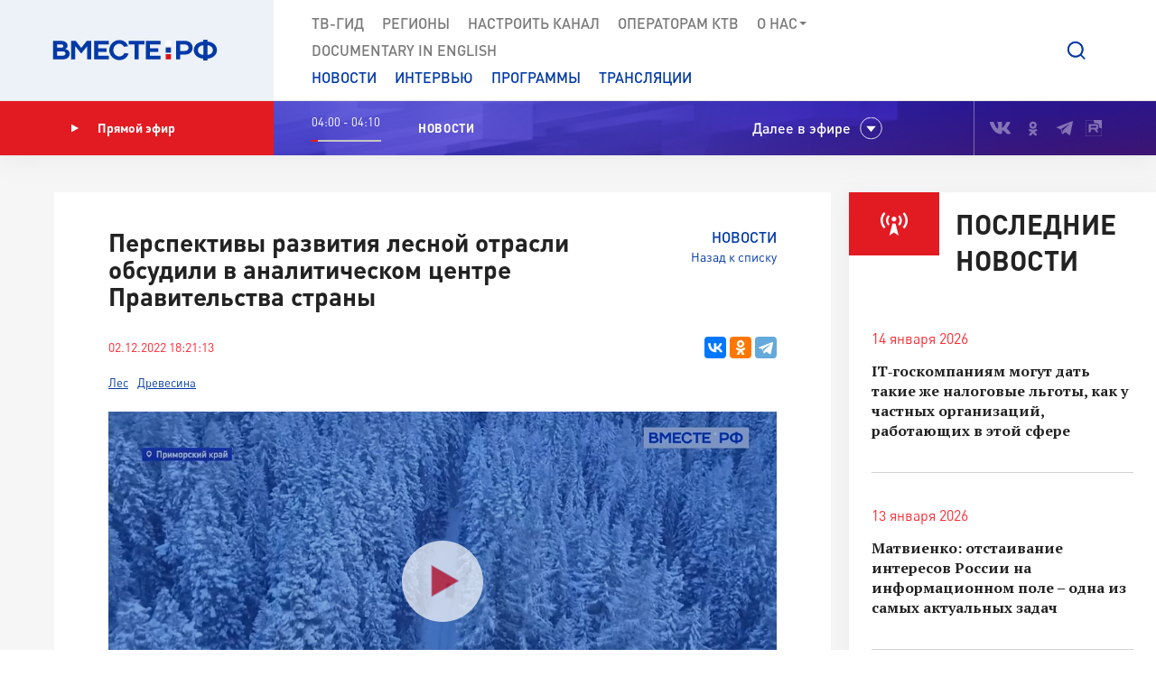

--- FILE ---
content_type: text/html; charset=UTF-8
request_url: https://vmeste-rf.tv/news/perspektivy-razvitiya-lesnoy-otrasli-obsudili-v-analiticheskom-tsentre-pravitelstva-strany/
body_size: 18379
content:
<!DOCTYPE html>
<html lang="ru" prefix="og: https://ogp.me/ns#">
<head>
  <title>Перспективы развития лесной отрасли обсудили в аналитическом центре Правительства страны</title>
  <meta charset="UTF-8">
  <meta http-equiv="X-UA-Compatible" content="IE=edge">
  <meta name="viewport" content="width=device-width">
  <meta property="og:url" content="https://vmeste-rf.tv/news/perspektivy-razvitiya-lesnoy-otrasli-obsudili-v-analiticheskom-tsentre-pravitelstva-strany/">
  <meta property="og:type" content="website">
  <meta property="og:title" content="Перспективы развития лесной отрасли обсудили в аналитическом центре Правительства страны">
  <meta property="og:description" content="Участники также обсудили проблему экспорта переработанной древесины.">
  <meta property="og:site_name" content="ВМЕСТЕ-РФ">
  <meta property="fb:pages" content="418166404933581">
  <meta name="yandex-verification" content="2b5345f45378dbea"/>
  <meta name="yandex-verification" content="79d3897598a75de1" />
  <link rel="icon" type="img/png" href="/local/templates/main/tpl/img/favicon-16x16.png" sizes="16x16"/>
  <link rel="icon" type="img/png" href="/local/templates/main/tpl/img/favicon-32x32.png" sizes="32x32"/>
  <link rel="apple-touch-icon-precomposed" href="/local/templates/main/tpl/img/apple-touch-icon-152x152.png" sizes="152x152"/>
  
  <script type="text/javascript" data-skip-moving="true">(function(w, d, n) {var cl = "bx-core";var ht = d.documentElement;var htc = ht ? ht.className : undefined;if (htc === undefined || htc.indexOf(cl) !== -1){return;}var ua = n.userAgent;if (/(iPad;)|(iPhone;)/i.test(ua)){cl += " bx-ios";}else if (/Windows/i.test(ua)){cl += ' bx-win';}else if (/Macintosh/i.test(ua)){cl += " bx-mac";}else if (/Linux/i.test(ua) && !/Android/i.test(ua)){cl += " bx-linux";}else if (/Android/i.test(ua)){cl += " bx-android";}cl += (/(ipad|iphone|android|mobile|touch)/i.test(ua) ? " bx-touch" : " bx-no-touch");cl += w.devicePixelRatio && w.devicePixelRatio >= 2? " bx-retina": " bx-no-retina";var ieVersion = -1;if (/AppleWebKit/.test(ua)){cl += " bx-chrome";}else if (/Opera/.test(ua)){cl += " bx-opera";}else if (/Firefox/.test(ua)){cl += " bx-firefox";}ht.className = htc ? htc + " " + cl : cl;})(window, document, navigator);</script>


<link href="/bitrix/js/ui/design-tokens/dist/ui.design-tokens.min.css?171242720322029" type="text/css"  rel="stylesheet" />
<link href="/bitrix/js/ui/fonts/opensans/ui.font.opensans.min.css?17124271852320" type="text/css"  rel="stylesheet" />
<link href="/bitrix/js/main/popup/dist/main.popup.bundle.min.css?171242745126598" type="text/css"  rel="stylesheet" />
<link href="/bitrix/js/fileman/player/videojs/video-js.min.css?171242743441747" type="text/css"  rel="stylesheet" />
<link href="/bitrix/cache/css/s1/main/page_95b02f40aa88be7fca0e794e82348b29/page_95b02f40aa88be7fca0e794e82348b29_v1.css?17125658741128" type="text/css"  rel="stylesheet" />
<link href="/bitrix/cache/css/s1/main/template_5b0a1e6f5cedcc3638a2edb167c9371c/template_5b0a1e6f5cedcc3638a2edb167c9371c_v1.css?1712565871207763" type="text/css"  data-template-style="true" rel="stylesheet" />







<meta property="og:image" content="https://vmeste-rf.tv/upload/resize_cache/iblock/351/1040_585_2/ja4sah76j6d82vb4cu8tndsc8k1eqg2d.jpg" />
<link rel="amphtml" href="https://vmeste-rf.tv/news-amp/perspektivy-razvitiya-lesnoy-otrasli-obsudili-v-analiticheskom-tsentre-pravitelstva-strany/">



</head>

<body>
  
<!-- Top.Mail.Ru counter -->
<noscript><div><img src="https://top-fwz1.mail.ru/counter?id=3376785;js=na" style="position:absolute;left:-9999px;" alt="Top.Mail.Ru" /></div></noscript>
<!-- /Top.Mail.Ru counter -->

<!--[if lte IE 9]>
<div class="stop-modal">
  <div class="stop-modal-inn">
    <img class="stop-modal-img" src="/local/templates/main/tpl/img/logo_mini.png" alt="Logo">
    <div class="stop-modal-txt">
      <b>Вы используете очень <strong>устаревший</strong> браузер, котороый не обеспечивает безошибочную
        работу современных сайтов.</b><br> Пожалуйста,<br> <a href="http://browsehappy.com/">обновите ваш браузер</a><br>
      для получения возможности полноценно пользоваться интернетом, миллионы людей уже давно сделали это.
    </div>
  </div>
</div>
<![endif]-->
<noscript>
  <div class="stop-modal">
    <div class="stop-modal-inn">
      <img class="stop-modal-img" src="/local/templates/main/tpl/img/logo_mini.png" alt="Logo">
      <div class="stop-modal-txt">
        <strong>Похоже, что JavaScript отключен в вашем браузере.</strong><br>Вы должны включить JavaScript в настройках
        браузера,<br> для того чтобы полноценно пользоваться интернетом в общем<br> и нашим сайтом в частности.
      </div>
    </div>
  </div>
</noscript>
<!--Скрыто на время разработки -->
<!-- <div class="preloader"><div class="loader-spin"></div></div> -->

<div class="wrapper">
  <div id="panel">
      </div>
  <!-- banner-visible - если есть баннер -->
  <header class="header">
    <!--'start_frame_cache_top_banner'--><!--'end_frame_cache_top_banner'-->    <a class="header-mob-btn js-toggle-menu fixed"><span class="lines"></span></a>
    <div class="line header-top-line">
      <!-- <div class="beta" style="
          position: absolute;
          top: 0;
          left: 0;
          background: #18499d;
          color: white;
          font-family: 'DIN Pro';
          font-size: 12px;
          font-weight: 700;
          padding: 0 10px;
          z-index: 0;
      ">ТЕСТ</div> -->
      <div class="header-top-logo">
        <a href="/" rel="index">            <img src="/local/templates/main/tpl/img/logo.svg" alt="ВМЕСТЕ-РФ Телеканал совета федерации">
          </a>          <span class="logo-bg"></span>
      </div>
      <div class="header-top-search">
  <a class="btn-search js-search-show" role="button"></a>
  <div class="search-unit js-search-unit">
    <a class="search-unit-close js-search-close" role="button"></a>
    <form action="/search/index.php" class="search-unit-form">
      <div class="search-unit-head">
        <div class="form-line">
          <div class="search-unit-labels">Поиск</div>
          <div class="search-unit-inputs">
            <div class="search-unit-searchline">
                              <input type="text" name="q" value="" class="form-input searchline-input"
                       placeholder="Поиск"/>
                              <input name="s" type="submit" value="" class="searchline-submit"/>
                <button class="searchline-clear js-clear"></button>
            </div>
          </div>
        </div>
      </div>
      <div class="search-unit-body js-spoiler-body">
        <div class="form-line">
          <div class="search-unit-labels">В регионе</div>
          <div class="search-unit-inputs">
            <div class="selector">
              <input type="hidden" value="0">
              <div class="selector-val head_region"
                   data-val="0">Все регионы</div>
              <ul class="selector-list region_change">
                                  <li data-val="0" name_val="Все регионы">
                    Все регионы                    <input name="region" style="display:none" сlass="display_none " type="checkbox"
                           checked="checked"                           value="0"/>
                  </li>
                                  <li data-val="7" name_val="Алтайский край">
                    Алтайский край                    <input name="region" style="display:none" сlass="display_none " type="checkbox"
                                                      value="7"/>
                  </li>
                                  <li data-val="9" name_val="Амурская область">
                    Амурская область                    <input name="region" style="display:none" сlass="display_none " type="checkbox"
                                                      value="9"/>
                  </li>
                                  <li data-val="6" name_val="Архангельская область">
                    Архангельская область                    <input name="region" style="display:none" сlass="display_none " type="checkbox"
                                                      value="6"/>
                  </li>
                                  <li data-val="8" name_val="Астраханская область">
                    Астраханская область                    <input name="region" style="display:none" сlass="display_none " type="checkbox"
                                                      value="8"/>
                  </li>
                                  <li data-val="12" name_val="Белгородская область">
                    Белгородская область                    <input name="region" style="display:none" сlass="display_none " type="checkbox"
                                                      value="12"/>
                  </li>
                                  <li data-val="11" name_val="Брянская область">
                    Брянская область                    <input name="region" style="display:none" сlass="display_none " type="checkbox"
                                                      value="11"/>
                  </li>
                                  <li data-val="14" name_val="Владимирская область">
                    Владимирская область                    <input name="region" style="display:none" сlass="display_none " type="checkbox"
                                                      value="14"/>
                  </li>
                                  <li data-val="154" name_val="Волгоградская область">
                    Волгоградская область                    <input name="region" style="display:none" сlass="display_none " type="checkbox"
                                                      value="154"/>
                  </li>
                                  <li data-val="157" name_val="Вологодская область">
                    Вологодская область                    <input name="region" style="display:none" сlass="display_none " type="checkbox"
                                                      value="157"/>
                  </li>
                                  <li data-val="158" name_val="Воронежская область">
                    Воронежская область                    <input name="region" style="display:none" сlass="display_none " type="checkbox"
                                                      value="158"/>
                  </li>
                                  <li data-val="249706" name_val="Донецкая Народная Республика">
                    Донецкая Народная Республика                    <input name="region" style="display:none" сlass="display_none " type="checkbox"
                                                      value="249706"/>
                  </li>
                                  <li data-val="169" name_val="Еврейская автономная область">
                    Еврейская автономная область                    <input name="region" style="display:none" сlass="display_none " type="checkbox"
                                                      value="169"/>
                  </li>
                                  <li data-val="171" name_val="Забайкальский край">
                    Забайкальский край                    <input name="region" style="display:none" сlass="display_none " type="checkbox"
                                                      value="171"/>
                  </li>
                                  <li data-val="249709" name_val="Запорожская область">
                    Запорожская область                    <input name="region" style="display:none" сlass="display_none " type="checkbox"
                                                      value="249709"/>
                  </li>
                                  <li data-val="175" name_val="Ивановская область">
                    Ивановская область                    <input name="region" style="display:none" сlass="display_none " type="checkbox"
                                                      value="175"/>
                  </li>
                                  <li data-val="177" name_val="Иркутская область">
                    Иркутская область                    <input name="region" style="display:none" сlass="display_none " type="checkbox"
                                                      value="177"/>
                  </li>
                                  <li data-val="182" name_val="Кабардино-Балкарская Республика">
                    Кабардино-Балкарская Республика                    <input name="region" style="display:none" сlass="display_none " type="checkbox"
                                                      value="182"/>
                  </li>
                                  <li data-val="183" name_val="Калининградская область">
                    Калининградская область                    <input name="region" style="display:none" сlass="display_none " type="checkbox"
                                                      value="183"/>
                  </li>
                                  <li data-val="191" name_val="Калужская область">
                    Калужская область                    <input name="region" style="display:none" сlass="display_none " type="checkbox"
                                                      value="191"/>
                  </li>
                                  <li data-val="197" name_val="Камчатский край">
                    Камчатский край                    <input name="region" style="display:none" сlass="display_none " type="checkbox"
                                                      value="197"/>
                  </li>
                                  <li data-val="199" name_val="Карачаево-Черкесская Республика">
                    Карачаево-Черкесская Республика                    <input name="region" style="display:none" сlass="display_none " type="checkbox"
                                                      value="199"/>
                  </li>
                                  <li data-val="202" name_val="Кемеровская область - Кузбасс">
                    Кемеровская область - Кузбасс                    <input name="region" style="display:none" сlass="display_none " type="checkbox"
                                                      value="202"/>
                  </li>
                                  <li data-val="203" name_val="Кировская область">
                    Кировская область                    <input name="region" style="display:none" сlass="display_none " type="checkbox"
                                                      value="203"/>
                  </li>
                                  <li data-val="208" name_val="Костромская область">
                    Костромская область                    <input name="region" style="display:none" сlass="display_none " type="checkbox"
                                                      value="208"/>
                  </li>
                                  <li data-val="209" name_val="Краснодарский край">
                    Краснодарский край                    <input name="region" style="display:none" сlass="display_none " type="checkbox"
                                                      value="209"/>
                  </li>
                                  <li data-val="211" name_val="Красноярский край">
                    Красноярский край                    <input name="region" style="display:none" сlass="display_none " type="checkbox"
                                                      value="211"/>
                  </li>
                                  <li data-val="213" name_val="Курганская область">
                    Курганская область                    <input name="region" style="display:none" сlass="display_none " type="checkbox"
                                                      value="213"/>
                  </li>
                                  <li data-val="283" name_val="Курская область ">
                    Курская область                     <input name="region" style="display:none" сlass="display_none " type="checkbox"
                                                      value="283"/>
                  </li>
                                  <li data-val="225" name_val="Ленинградская область">
                    Ленинградская область                    <input name="region" style="display:none" сlass="display_none " type="checkbox"
                                                      value="225"/>
                  </li>
                                  <li data-val="226" name_val="Липецкая область">
                    Липецкая область                    <input name="region" style="display:none" сlass="display_none " type="checkbox"
                                                      value="226"/>
                  </li>
                                  <li data-val="249708" name_val="Луганская Народная Республика">
                    Луганская Народная Республика                    <input name="region" style="display:none" сlass="display_none " type="checkbox"
                                                      value="249708"/>
                  </li>
                                  <li data-val="227" name_val="Магаданская область">
                    Магаданская область                    <input name="region" style="display:none" сlass="display_none " type="checkbox"
                                                      value="227"/>
                  </li>
                                  <li data-val="230" name_val="Москва">
                    Москва                    <input name="region" style="display:none" сlass="display_none " type="checkbox"
                                                      value="230"/>
                  </li>
                                  <li data-val="144" name_val="Московская область">
                    Московская область                    <input name="region" style="display:none" сlass="display_none " type="checkbox"
                                                      value="144"/>
                  </li>
                                  <li data-val="146" name_val="Мурманская область">
                    Мурманская область                    <input name="region" style="display:none" сlass="display_none " type="checkbox"
                                                      value="146"/>
                  </li>
                                  <li data-val="147" name_val="Ненецкий автономный округ">
                    Ненецкий автономный округ                    <input name="region" style="display:none" сlass="display_none " type="checkbox"
                                                      value="147"/>
                  </li>
                                  <li data-val="148" name_val="Нижегородская область">
                    Нижегородская область                    <input name="region" style="display:none" сlass="display_none " type="checkbox"
                                                      value="148"/>
                  </li>
                                  <li data-val="149" name_val="Новгородская область">
                    Новгородская область                    <input name="region" style="display:none" сlass="display_none " type="checkbox"
                                                      value="149"/>
                  </li>
                                  <li data-val="150" name_val="Новосибирская область">
                    Новосибирская область                    <input name="region" style="display:none" сlass="display_none " type="checkbox"
                                                      value="150"/>
                  </li>
                                  <li data-val="152" name_val="Омская область">
                    Омская область                    <input name="region" style="display:none" сlass="display_none " type="checkbox"
                                                      value="152"/>
                  </li>
                                  <li data-val="153" name_val="Оренбургская область">
                    Оренбургская область                    <input name="region" style="display:none" сlass="display_none " type="checkbox"
                                                      value="153"/>
                  </li>
                                  <li data-val="155" name_val="Орловская область">
                    Орловская область                    <input name="region" style="display:none" сlass="display_none " type="checkbox"
                                                      value="155"/>
                  </li>
                                  <li data-val="166" name_val="Пензенская область">
                    Пензенская область                    <input name="region" style="display:none" сlass="display_none " type="checkbox"
                                                      value="166"/>
                  </li>
                                  <li data-val="170" name_val="Пермский край">
                    Пермский край                    <input name="region" style="display:none" сlass="display_none " type="checkbox"
                                                      value="170"/>
                  </li>
                                  <li data-val="172" name_val="Приморский край">
                    Приморский край                    <input name="region" style="display:none" сlass="display_none " type="checkbox"
                                                      value="172"/>
                  </li>
                                  <li data-val="179" name_val="Псковская область">
                    Псковская область                    <input name="region" style="display:none" сlass="display_none " type="checkbox"
                                                      value="179"/>
                  </li>
                                  <li data-val="180" name_val="Республика Адыгея">
                    Республика Адыгея                    <input name="region" style="display:none" сlass="display_none " type="checkbox"
                                                      value="180"/>
                  </li>
                                  <li data-val="185" name_val="Республика Алтай">
                    Республика Алтай                    <input name="region" style="display:none" сlass="display_none " type="checkbox"
                                                      value="185"/>
                  </li>
                                  <li data-val="189" name_val="Республика Башкортостан">
                    Республика Башкортостан                    <input name="region" style="display:none" сlass="display_none " type="checkbox"
                                                      value="189"/>
                  </li>
                                  <li data-val="198" name_val="Республика Бурятия">
                    Республика Бурятия                    <input name="region" style="display:none" сlass="display_none " type="checkbox"
                                                      value="198"/>
                  </li>
                                  <li data-val="200" name_val="Республика Дагестан">
                    Республика Дагестан                    <input name="region" style="display:none" сlass="display_none " type="checkbox"
                                                      value="200"/>
                  </li>
                                  <li data-val="204" name_val="Республика Ингушетия">
                    Республика Ингушетия                    <input name="region" style="display:none" сlass="display_none " type="checkbox"
                                                      value="204"/>
                  </li>
                                  <li data-val="207" name_val="Республика Калмыкия">
                    Республика Калмыкия                    <input name="region" style="display:none" сlass="display_none " type="checkbox"
                                                      value="207"/>
                  </li>
                                  <li data-val="210" name_val="Республика Карелия">
                    Республика Карелия                    <input name="region" style="display:none" сlass="display_none " type="checkbox"
                                                      value="210"/>
                  </li>
                                  <li data-val="214" name_val="Республика Коми">
                    Республика Коми                    <input name="region" style="display:none" сlass="display_none " type="checkbox"
                                                      value="214"/>
                  </li>
                                  <li data-val="221" name_val="Республика Крым">
                    Республика Крым                    <input name="region" style="display:none" сlass="display_none " type="checkbox"
                                                      value="221"/>
                  </li>
                                  <li data-val="223" name_val="Республика Марий Эл">
                    Республика Марий Эл                    <input name="region" style="display:none" сlass="display_none " type="checkbox"
                                                      value="223"/>
                  </li>
                                  <li data-val="224" name_val="Республика Мордовия">
                    Республика Мордовия                    <input name="region" style="display:none" сlass="display_none " type="checkbox"
                                                      value="224"/>
                  </li>
                                  <li data-val="229" name_val="Республика Саха (Якутия)">
                    Республика Саха (Якутия)                    <input name="region" style="display:none" сlass="display_none " type="checkbox"
                                                      value="229"/>
                  </li>
                                  <li data-val="232" name_val="Республика Северная Осетия - Алания">
                    Республика Северная Осетия - Алания                    <input name="region" style="display:none" сlass="display_none " type="checkbox"
                                                      value="232"/>
                  </li>
                                  <li data-val="234" name_val="Республика Татарстан">
                    Республика Татарстан                    <input name="region" style="display:none" сlass="display_none " type="checkbox"
                                                      value="234"/>
                  </li>
                                  <li data-val="237" name_val="Республика Тыва">
                    Республика Тыва                    <input name="region" style="display:none" сlass="display_none " type="checkbox"
                                                      value="237"/>
                  </li>
                                  <li data-val="238" name_val="Республика Хакасия">
                    Республика Хакасия                    <input name="region" style="display:none" сlass="display_none " type="checkbox"
                                                      value="238"/>
                  </li>
                                  <li data-val="143" name_val="Ростовская область">
                    Ростовская область                    <input name="region" style="display:none" сlass="display_none " type="checkbox"
                                                      value="143"/>
                  </li>
                                  <li data-val="145" name_val="Рязанская область">
                    Рязанская область                    <input name="region" style="display:none" сlass="display_none " type="checkbox"
                                                      value="145"/>
                  </li>
                                  <li data-val="151" name_val="Самарская область">
                    Самарская область                    <input name="region" style="display:none" сlass="display_none " type="checkbox"
                                                      value="151"/>
                  </li>
                                  <li data-val="156" name_val="Санкт-Петербург">
                    Санкт-Петербург                    <input name="region" style="display:none" сlass="display_none " type="checkbox"
                                                      value="156"/>
                  </li>
                                  <li data-val="159" name_val="Саратовская область">
                    Саратовская область                    <input name="region" style="display:none" сlass="display_none " type="checkbox"
                                                      value="159"/>
                  </li>
                                  <li data-val="161" name_val="Сахалинская область">
                    Сахалинская область                    <input name="region" style="display:none" сlass="display_none " type="checkbox"
                                                      value="161"/>
                  </li>
                                  <li data-val="167" name_val="Свердловская область">
                    Свердловская область                    <input name="region" style="display:none" сlass="display_none " type="checkbox"
                                                      value="167"/>
                  </li>
                                  <li data-val="168" name_val="Севастополь">
                    Севастополь                    <input name="region" style="display:none" сlass="display_none " type="checkbox"
                                                      value="168"/>
                  </li>
                                  <li data-val="173" name_val="Смоленская область">
                    Смоленская область                    <input name="region" style="display:none" сlass="display_none " type="checkbox"
                                                      value="173"/>
                  </li>
                                  <li data-val="176" name_val="Ставропольский край">
                    Ставропольский край                    <input name="region" style="display:none" сlass="display_none " type="checkbox"
                                                      value="176"/>
                  </li>
                                  <li data-val="178" name_val="Тамбовская область">
                    Тамбовская область                    <input name="region" style="display:none" сlass="display_none " type="checkbox"
                                                      value="178"/>
                  </li>
                                  <li data-val="181" name_val="Тверская область">
                    Тверская область                    <input name="region" style="display:none" сlass="display_none " type="checkbox"
                                                      value="181"/>
                  </li>
                                  <li data-val="184" name_val="Томская область">
                    Томская область                    <input name="region" style="display:none" сlass="display_none " type="checkbox"
                                                      value="184"/>
                  </li>
                                  <li data-val="186" name_val="Тульская область">
                    Тульская область                    <input name="region" style="display:none" сlass="display_none " type="checkbox"
                                                      value="186"/>
                  </li>
                                  <li data-val="190" name_val="Тюменская область">
                    Тюменская область                    <input name="region" style="display:none" сlass="display_none " type="checkbox"
                                                      value="190"/>
                  </li>
                                  <li data-val="192" name_val="Удмуртская республика">
                    Удмуртская республика                    <input name="region" style="display:none" сlass="display_none " type="checkbox"
                                                      value="192"/>
                  </li>
                                  <li data-val="196" name_val="Ульяновская область">
                    Ульяновская область                    <input name="region" style="display:none" сlass="display_none " type="checkbox"
                                                      value="196"/>
                  </li>
                                  <li data-val="201" name_val="Хабаровский край">
                    Хабаровский край                    <input name="region" style="display:none" сlass="display_none " type="checkbox"
                                                      value="201"/>
                  </li>
                                  <li data-val="205" name_val="Ханты-Мансийский автономный округ — Югра">
                    Ханты-Мансийский автономный округ — Югра                    <input name="region" style="display:none" сlass="display_none " type="checkbox"
                                                      value="205"/>
                  </li>
                                  <li data-val="249710" name_val="Херсонская область">
                    Херсонская область                    <input name="region" style="display:none" сlass="display_none " type="checkbox"
                                                      value="249710"/>
                  </li>
                                  <li data-val="206" name_val="Челябинская область">
                    Челябинская область                    <input name="region" style="display:none" сlass="display_none " type="checkbox"
                                                      value="206"/>
                  </li>
                                  <li data-val="212" name_val="Чеченская Республика">
                    Чеченская Республика                    <input name="region" style="display:none" сlass="display_none " type="checkbox"
                                                      value="212"/>
                  </li>
                                  <li data-val="220" name_val="Чувашская Республика">
                    Чувашская Республика                    <input name="region" style="display:none" сlass="display_none " type="checkbox"
                                                      value="220"/>
                  </li>
                                  <li data-val="222" name_val="Чукотский автономный округ">
                    Чукотский автономный округ                    <input name="region" style="display:none" сlass="display_none " type="checkbox"
                                                      value="222"/>
                  </li>
                                  <li data-val="228" name_val="Ямало-Ненецкий автономный округ">
                    Ямало-Ненецкий автономный округ                    <input name="region" style="display:none" сlass="display_none " type="checkbox"
                                                      value="228"/>
                  </li>
                                  <li data-val="231" name_val="Ярославская область">
                    Ярославская область                    <input name="region" style="display:none" сlass="display_none " type="checkbox"
                                                      value="231"/>
                  </li>
                              </ul>
            </div>
          </div>
        </div>
        <!--// Search on date-->
        <div class="form-line">
          <div class="search-unit-labels">По дате</div>
          <div class="search-unit-inputs">
            <div class="content-head-inputs is-short">
              <input name="from" class="form-input for-date js-date-validate" type="text" placeholder="от"
                     value="">
            </div>
            <div class="content-head-inputs is-short">
              <input name="to" class="form-input for-date js-date-validate" type="text" placeholder="до"
                     value="">
            </div>
          </div>
        </div>
                  <div class="form-line">
            <div class="search-unit-labels">По типу материала</div>
            <div class="search-unit-inputs">
                                                <label class="form-checkbox">
                  <input name="where_id[]" type="checkbox"
                                                  value="6"><span>Новости</span>
                </label>
                                                <label class="form-checkbox">
                  <input name="where_id[]" type="checkbox"
                                                  value="5"><span>Программы</span>
                </label>
                                                                                        <label class="form-checkbox">
                  <input name="where_id[]" type="checkbox"
                                                  value="9"><span>Трансляции</span>
                </label>
                          </div>
          </div>
                <div class="form-line txt-center top-40">
          <input class="btn btn-red search-unit-submit" type="submit" value="Поиск">
        </div>
      </div>
      <a class="btn btn-link search-unit-resize js-spoiler-search" role="button">Расширенный поиск</a>
    </form>
  </div>
</div>      <nav class="header-top-nav">
        <div class="search-unit-searchline header-mob-search">
<form action="/search/index.php">
            <input type="text" name="q" value="" class="form-input searchline-input" placeholder="Поиск в новостях"/>
        <input name="s" type="submit" value="" class="searchline-submit has-blue-icon" />
    <button class="searchline-clear js-clear"></button>
</form>
</div>        <!--'start_frame_cache_LkGdQn'-->
 <ul class="header-top-menu is-graymenu">

	
	
					<li><a href="/tv-guide/">ТВ-Гид</a></li>
		
	
	

	
	
					<li><a href="/regions/">Регионы</a></li>
		
	
	

	
	
					<li><a href="/tune-to-channel/">Настроить канал</a></li>
		
	
	

	
	
					<li><a href="/channel/operators-ktv/">Операторам КТВ</a></li>
		
	
	

	
	
					<li class="has-submenu"><a >О нас<i class="icon-submenu"></i></a>
				<ul class="header-top-submenu">
		
	
	

	
	
					<li><a href="/channel/concept/">Концепция</a></li>
		
	
	

	
	
					<li><a href="/partners/">Партнеры</a></li>
		
	
	

	
	
					<li><a href="/channel/faces/">Лица канала</a></li>
		
	
	

	
	
					<li><a href="/channel/contacts/">Контакты</a></li>
		
	
	

	
	
					<li><a href="/channel/management/">Руководство канала</a></li>
		
	
	

	
	
					<li><a href="/channel/details/">Информация/Реквизиты</a></li>
		
	
	

			</ul></li>	
	
					<li><a href="https://www.youtube.com/@together-rf">Documеntary in English</a></li>
		
	
	


</ul>
<!--'end_frame_cache_LkGdQn'-->
        <!--'start_frame_cache_XEVOpk'-->
<ul class="header-top-menu is-bluemenu">

		<li><a href="/news/">Новости</a></li>
		<li><a href="/programs/205/">Интервью</a></li>
		<li><a href="/programs/">Программы</a></li>
		<li><a href="/broadcast/">Трансляции</a></li>
</ul>
<!--'end_frame_cache_XEVOpk'-->        <ul class="header-mob-seti seti-list has-blue-icons"> <!-- для мобильного меню -->
          <li><a class="vk" href="https://vk.com/vmeste_rf" target="_blank" title="Вместе-РФ во ВКонтакте"></a></li>
<li><a class="ok" href="https://ok.ru/vmesterf" target="_blank" title="Вместе-РФ в Одноклассниках"></a></li>
<!--<li><a class="tw" href="https://twitter.com/vmesterf" target="_blank" title="Вместе-РФ в Twitter"></a></li>
<li><a class="fb" href="https://ru-ru.facebook.com/VMESTE.RF/" target="_blank" title="Вместе-РФ в Facebook"></a></li>
<li><a class="gp" href="#" title="Наша страница в Гугл-плюс"></a></li>-->
<li><a class="tg" href="/" target="_blank" title="Вместе-РФ в Телеграме"></a></li>
<!--<li><a class="in" href="https://www.instagram.com/vmesterftv/" target="_blank" title="Вместе-РФ в Instagram"></a></li>-->
<li><a class="rt" href="https://rutube.ru/video/person/23349009/" target="_blank" title="Вместе-РФ в RUTUBE"></a></li>        </ul>
      </nav>
    </div><!-- END header-top-line -->
    <div class="header-padding"></div>

    <!--'start_frame_cache_ncNulJ'-->			<div class="line header-mid-line">
		<div class="header-mid-ether">
			<a class="btn-ether" href="/live/"><i class="icon-play"></i>Прямой эфир</a>
		</div>
		<ul class="header-mid-seti seti-list">
			<li><a class="vk" href="https://vk.com/vmeste_rf" target="_blank" title="Вместе-РФ во ВКонтакте"></a></li>
<li><a class="ok" href="https://ok.ru/vmesterf" target="_blank" title="Вместе-РФ в Одноклассниках"></a></li>
<!--<li><a class="tw" href="https://twitter.com/vmesterf" target="_blank" title="Вместе-РФ в Twitter"></a></li>
<li><a class="fb" href="https://ru-ru.facebook.com/VMESTE.RF/" target="_blank" title="Вместе-РФ в Facebook"></a></li>
<li><a class="gp" href="#" title="Наша страница в Гугл-плюс"></a></li>-->
<li><a class="tg" href="/" target="_blank" title="Вместе-РФ в Телеграме"></a></li>
<!--<li><a class="in" href="https://www.instagram.com/vmesterftv/" target="_blank" title="Вместе-РФ в Instagram"></a></li>-->
<li><a class="rt" href="https://rutube.ru/video/person/23349009/" target="_blank" title="Вместе-РФ в RUTUBE"></a></li>		</ul>
		<div class="header-mid-now">
			<div class="now-time">
				<div class="now-time-data">04:00 - 04:10</div>

				<div class="now-time-line">
					<span style="width: 10%;"
						  title="Прошло 10% времени телепередачи"></span>
				</div>
			</div>
			<div class="now-note">
				<span>НОВОСТИ </span>			</div>
			<div class="next">Далее в эфире</div>
		</div>
		<div class="header-mob-programs">
			<a class="mob-programs-btn js-programs-toggle" role="button">Показать программу</a>
		</div>
	</div><!-- END header-mid-line -->
			<div class="line header-btm-line">
			<div class="header-btm-title">Далее <br>в эфире</div>
			<div class="header-btm-programs js-programs-slider">
															<div class="program-slide">
							<div class="program-time"><i
									class="icon-clocks-red"></i>04:10 – 04:40							</div>
							<div class="program-text">
								<span class="program-title program-title__hover">Российсикое кино. Путь к зрителю</span>
								<span class="program-note">
																	</span>
															</div>
						</div>
											<div class="program-slide">
							<div class="program-time"><i
									class="icon-clocks-red"></i>04:40 – 04:55							</div>
							<div class="program-text">
								<span class="program-title ">Специальный репортаж. Пермский край</span>
								<span class="program-note">
																	</span>
																										<a class="program-link" href="/programs/32324/spetsialnyy-reportazh-permskiy-kray/"></a>
															</div>
						</div>
											<div class="program-slide">
							<div class="program-time"><i
									class="icon-clocks-red"></i>04:55 – 05:45							</div>
							<div class="program-text">
								<span class="program-title program-title__hover">Документльный фильм &quot;Настоящее&quot;</span>
								<span class="program-note">
																	</span>
															</div>
						</div>
											<div class="program-slide">
							<div class="program-time"><i
									class="icon-clocks-red"></i>05:45 – 06:00							</div>
							<div class="program-text">
								<span class="program-title ">Великие женщины в истории России. Софья Ковалевская</span>
								<span class="program-note">
																	</span>
																										<a class="program-link" href="/programs/velikie-zhenshchiny-rossii/velikie-zhenshchiny-v-istorii-rossii-sofya-kovalevskaya/"></a>
															</div>
						</div>
											<div class="program-slide">
							<div class="program-time"><i
									class="icon-clocks-red"></i>06:00 – 06:15							</div>
							<div class="program-text">
								<span class="program-title program-title__hover">НОВОСТИ</span>
								<span class="program-note">
																	</span>
															</div>
						</div>
											<div class="program-slide">
							<div class="program-time"><i
									class="icon-clocks-red"></i>06:15 – 06:40							</div>
							<div class="program-text">
								<span class="program-title ">Люди РФ. Павел Чилин. Фуга для инженера </span>
								<span class="program-note">
																	</span>
																										<a class="program-link" href="/programs/214/lyudi-rf-pavel-chilin-fuga-dlya-inzhenera-/"></a>
															</div>
						</div>
											<div class="program-slide">
							<div class="program-time"><i
									class="icon-clocks-red"></i>06:40 – 07:00							</div>
							<div class="program-text">
								<span class="program-title ">Специальный репортаж: Мурманская область</span>
								<span class="program-note">
																	</span>
																										<a class="program-link" href="/programs/32324/spetsialnyy-reportazh-murmanskaya-oblast/"></a>
															</div>
						</div>
											<div class="program-slide">
							<div class="program-time"><i
									class="icon-clocks-red"></i>07:00 – 07:15							</div>
							<div class="program-text">
								<span class="program-title program-title__hover">Лабораториум. Электронное зрение</span>
								<span class="program-note">
																	</span>
															</div>
						</div>
											<div class="program-slide">
							<div class="program-time"><i
									class="icon-clocks-red"></i>07:15 – 07:55							</div>
							<div class="program-text">
								<span class="program-title program-title__hover">Историограф</span>
								<span class="program-note">
																	</span>
															</div>
						</div>
											<div class="program-slide">
							<div class="program-time"><i
									class="icon-clocks-red"></i>07:55 – 08:00							</div>
							<div class="program-text">
								<span class="program-title ">Обзор «Российской газеты». Выпуск 12 января 2026 года </span>
								<span class="program-note">
																	</span>
																										<a class="program-link" href="/programs/69613/obzor-rossiyskoy-gazety-vypusk-12-yanvarya-2026-goda-/"></a>
															</div>
						</div>
											<div class="program-slide">
							<div class="program-time"><i
									class="icon-clocks-red"></i>08:00 – 08:15							</div>
							<div class="program-text">
								<span class="program-title program-title__hover">НОВОСТИ</span>
								<span class="program-note">
																	</span>
															</div>
						</div>
											<div class="program-slide">
							<div class="program-time"><i
									class="icon-clocks-red"></i>08:15 – 08:30							</div>
							<div class="program-text">
								<span class="program-title ">Наша марка. Городецкая резьба</span>
								<span class="program-note">
																	</span>
																										<a class="program-link" href="/programs/213/90714/"></a>
															</div>
						</div>
											<div class="program-slide">
							<div class="program-time"><i
									class="icon-clocks-red"></i>08:30 – 08:55							</div>
							<div class="program-text">
								<span class="program-title ">Наставники. Футбольный тренер Иван Белов</span>
								<span class="program-note">
																	</span>
																										<a class="program-link" href="/programs/nastavniki/nastavniki-futbolnyy-trener-ivan-belov/"></a>
															</div>
						</div>
											<div class="program-slide">
							<div class="program-time"><i
									class="icon-clocks-red"></i>08:55 – 09:00							</div>
							<div class="program-text">
								<span class="program-title ">Региональная пресса. Выпуск 13 января 2026 года</span>
								<span class="program-note">
																	</span>
																										<a class="program-link" href="/programs/44336/regionalnaya-pressa-vypusk-13-yanvarya-2026-goda/"></a>
															</div>
						</div>
											<div class="program-slide">
							<div class="program-time"><i
									class="icon-clocks-red"></i>09:00 – 09:40							</div>
							<div class="program-text">
								<span class="program-title program-title__hover">Русские в мировой культуре</span>
								<span class="program-note">
																	</span>
															</div>
						</div>
											<div class="program-slide">
							<div class="program-time"><i
									class="icon-clocks-red"></i>09:40 – 09:50							</div>
							<div class="program-text">
								<span class="program-title ">&quot;Писатели России&quot;. Евгений Носов</span>
								<span class="program-note">
																	</span>
																										<a class="program-link" href="/programs/36447/writers-of-russia-evgeny-nosov/"></a>
															</div>
						</div>
											<div class="program-slide">
							<div class="program-time"><i
									class="icon-clocks-red"></i>09:50 – 10:00							</div>
							<div class="program-text">
								<span class="program-title ">	 Специальный репортаж. Смоленская область</span>
								<span class="program-note">
																	</span>
																										<a class="program-link" href="/programs/32324/spetsialnyy-reportazh-smolenskaya-oblast/"></a>
															</div>
						</div>
											<div class="program-slide">
							<div class="program-time"><i
									class="icon-clocks-red"></i>10:00 – 10:10							</div>
							<div class="program-text">
								<span class="program-title program-title__hover">НОВОСТИ</span>
								<span class="program-note">
																	</span>
															</div>
						</div>
											<div class="program-slide">
							<div class="program-time"><i
									class="icon-clocks-red"></i>10:10							</div>
							<div class="program-text">
								<span class="program-title program-title__hover">Российсикое кино. Путь к зрителю</span>
								<span class="program-note">
																	</span>
															</div>
						</div>
												</div><!-- END header-btm-programs -->
		</div><!-- END header-btm-line -->
	
<!--'end_frame_cache_ncNulJ'-->
  </header><!-- END header -->
    <main class="main">
                <div class="content-body">
                
<div class="content-cntr">

<section class="content-cntr-section has-white-bg has-padding">
  <header class="content-header">
    <aside class="content-header-side">
      <a href="/news/" class="content-header-rubric">Новости</a>
      <a class="content-header-back js-go-backward" role="button"
         href="/news/">Назад к списку</a>
    </aside>
    <div class="content-header-main">
      <h3 class="content-subtitle">Перспективы развития лесной отрасли обсудили в аналитическом центре Правительства страны</h3>
    </div>
  </header>
    <div class="content-body">
        <div class="content-article-info">
      <div class="content-body-date">
        02.12.2022 18:21:13      </div>
                        <div class="ya-share2" data-services="vkontakte,odnoklassniki,telegram"></div>
    </div>

    <ul class="tags content-body-tags" ><li><a href="/news/?tag=Лес">Лес</a></li><li><a href="/news/?tag=Древесина">Древесина</a></li></ul>	          <div class="video-unit">
                        <div class="video-unit-screen">
                    <div class="video-unit-poster js-video-init" data-youtube="fz3B1J3eU7Q">
                          <img class="video-unit-img" src="/upload/resize_cache/iblock/351/1040_585_2/ja4sah76j6d82vb4cu8tndsc8k1eqg2d.jpg" alt="Local video">
                        <a class="video-unit-start"></a>
          </div>
                      <video class="video-unit-local" controls title="Перспективы развития лесной отрасли обсудили в аналитическом центре Правительства страны">
              <source
                  src="/upload/video/les_18.mp4"
                  type='video/mp4'>
            </video>
                  </div>
        <div class="user-content-styles">
          <figure>
            <figcaption class="video-caption">
                          </figcaption>
          </figure>
        </div>
      </div>
        <div class="content-article">
      <div class="content-article-main">
        <div class="user-content-styles">
                              <p>
	 Ливадийский хребет, одно из самых популярных у туристов мест в Приморье. В этом году на зелёных склонах началась вырубка леса. Под нож пустили реликтовые ели, кедр и липу.<br>
</p>
<p>
	 Законность работ проверил региональный отдел лесного контроля. Нарушителям выписали штраф.
</p>
<p>
	 А на Сахалине саженцы хвойных пород высадили на трех тысячах гектарах.
</p>
<p>
	 Перспективы развития лесной отрасли обсудили на стратегической сессии в аналитическом центре Правительства. Сенаторы, представители профильных ведомств и эксперты обсудили план на ближайшие три года.
</p>
<p>
	 «Главная наша задача, чтобы от добычи до продуктов высокой переработки, любой предприятие, которое занимается лесным бизнесом, имело стабильную экономику. То есть имело сбыт, имело некую цену, которая давала бы предприятию работать безубыточно, а ещё лучше с высокой рентабельностью», - заявил первый заместитель председателя Комитета Совета Федерации по аграрно-продовольственной политике и природопользованию Алексей Майоров
</p>
<p>
	 По данным Национальной ассоциации лесопромышленников, в стране более семисот миллионов кубометров древесины. Этого хватит на 100 лет. Но нет подъездных путей. Это тормозит лесозаготовку и поставки на перерабатывающие комбинаты в регионах. Проблему договорились решать.
</p>
<p>
	 «Здесь варианты обсуждались как создание отдельного вида использования лесов в лесном Кодексе. Как и механизм ГЧП. Т.е. это должны быть какие-то субсидированные части затрат на создание транспортной инфраструктуры в лесах», - заявил первый вице-президент Национальной ассоциации лесопромышленников «Русский лес» Андрей Гончаров.
</p>
<p>
	 Говорили и про развитие экспорта переработанной древесины. Для этого будут подключать торговые представительства страны в других государствах. Это позволит сократить расходы на поиск новых клиентов и выход на перспективные рынки сбыта.
</p>
<p>
	 «Основная задача, как Алексей Петрович говорил, в наших текущих, непростых условиях поддержать отрасль. Какими-то оперативными мерами и долгосрочными конечно», - сказал ответственный секретарь Совета по вопросам развития лесного комплекса РФ при Совете Федерации Николай Гиряев.
</p>
<p>
	 Одной из таких мер может стать отсрочка оплаты аренды за делянку. А предприятиям отрасли предложили дать субсидии на закупку комплектующих для деревообробатывающего оборудования. Все предложения дополнительно обсудят во время профильного совета при верхней палате парламента. Заседание пройдет в Вологде в середине декабря.
</p>                    <a href="https://t.me/Vmeste_RF" target="_blank">
                      <img width="100%" alt="ВМЕСТЕ-РФ в Telegram" src="/upload/medialibrary/066/066e8961d16d195a0fba18946baa95e3.jpg" title="ВМЕСТЕ-РФ в Telegram"/>
                    </a>
          
          <!--<img src="" alt="" class="n-banner">-->
        </div>
      </div>
    </div>
  </div>
</section>

<section class="content-cntr-section programs-trio">
	<h3 class="content-title programs-trio-title"><!-- Главные новости:-->
        Похожие новости:    </h3>
	<div class="programs-trio-line">
							<div class="programs-trio-col" id="bx_651765591_365914">
				<div class="programs-trio-unit">
					<div class="program-img mob-hide">
						<a href="/news/reportazh-okhrana-lesa/" title="РЕПОРТАЖ: Охрана леса">
														<img src="/upload/resize_cache/iblock/a51/420_240_2/2u0hbvdjoe2np3hkdyzl9lyhcvs6i413.jpg" alt="РЕПОРТАЖ: Охрана леса">
						</a>
					</div>
					<div class="program-text">
						<div class="program-date">12:14 22 декабря 2025</div>
						<div class="program-note">
                            <a href="/news/reportazh-okhrana-lesa/" title="РЕПОРТАЖ: Охрана леса">
                                РЕПОРТАЖ: Охрана леса                            </a>
						</div>
                    </div>
				</div>
			</div>
							<div class="programs-trio-col" id="bx_651765591_364016">
				<div class="programs-trio-unit">
					<div class="program-img mob-hide">
						<a href="/news/pravitelstvo-napravit-70-milliardov-rubley-na-sokhranenie-lesov-do-2030-goda/" title="Правительство направит 70 миллиардов рублей на сохранение лесов до 2030 года">
														<img src="/upload/resize_cache/iblock/a8e/420_240_2/r7b8nvsfjsmfmq6wl3hnr8hp1ts1gg4x.jpg" alt="Правительство направит 70 миллиардов рублей на сохранение лесов до 2030 года">
						</a>
					</div>
					<div class="program-text">
						<div class="program-date">16:11 3 декабря 2025</div>
						<div class="program-note">
                            <a href="/news/pravitelstvo-napravit-70-milliardov-rubley-na-sokhranenie-lesov-do-2030-goda/" title="Правительство направит 70 миллиардов рублей на сохранение лесов до 2030 года">
                                Правительство направит 70 миллиардов рублей на сохранение лесов до 2030 года                            </a>
						</div>
                    </div>
				</div>
			</div>
							<div class="programs-trio-col" id="bx_651765591_364018">
				<div class="programs-trio-unit">
					<div class="program-img mob-hide">
						<a href="/news/30-y-mezhdunarodnyy-forum-i-vystavka-rossiyskiy-les-otkrylsya-v-vologde/" title="Международный форум и выставка «Российский лес» открылись в Вологде">
														<img src="/upload/resize_cache/iblock/9fb/420_240_2/bwpqhhz9ynnpsibjw6c0jpfexxeyyzzc.jpg" alt="Международный форум и выставка «Российский лес» открылись в Вологде">
						</a>
					</div>
					<div class="program-text">
						<div class="program-date">16:09 3 декабря 2025</div>
						<div class="program-note">
                            <a href="/news/30-y-mezhdunarodnyy-forum-i-vystavka-rossiyskiy-les-otkrylsya-v-vologde/" title="Международный форум и выставка «Российский лес» открылись в Вологде">
                                Международный форум и выставка «Российский лес» открылись в Вологде                            </a>
						</div>
                    </div>
				</div>
			</div>
			</div>
	<!--<div id="unit_101036"><a href="https://smi2.ru/" >Новости СМИ2</a></div>
			-->
</section><!-- END programs-trio -->
</div>

  <aside class="content-side">
    
      
        



	<section class="content-side-section lastnews-section has-shadow">
		<div class="side-section-head">
			<div class="head-icon">
				<img src="/local/templates/main/tpl/img/aside-icons/icon_lastnews-new.png" alt="Последние новости">
			</div>
			<h4 class="head-bigtitle">Последние новости</h4>
		</div>
		<div class="side-section-body">
											<div class="lastnews-section-program" id="bx_1373509569_367800">
					<div class="program-text">
						<div class="program-time">14 января 2026</div>
						<div class="program-note"><a href="/news/it-goskompaniyam-mogut-dat-takie-zhe-nalogovye-lgoty-kak-u-chastnykh-organizatsiy-rabotayushchikh-v-/">IT‑госкомпаниям могут дать такие же налоговые льготы, как у частных организаций, работающих в этой сфере</a></div>
					</div>
				</div>
											<div class="lastnews-section-program" id="bx_1373509569_367579">
					<div class="program-text">
						<div class="program-time">13 января 2026</div>
						<div class="program-note"><a href="/news/matvienko-otstaivanie-interesov-rossii-na-informatsionnom-pole-odna-iz-samykh-aktualnykh-zadach-/">Матвиенко: отстаивание интересов России на информационном поле – одна из самых актуальных задач </a></div>
					</div>
				</div>
											<div class="lastnews-section-program" id="bx_1373509569_367917">
					<div class="program-text">
						<div class="program-time">15 января 2026</div>
						<div class="program-note"><a href="/news/fond-zashchitniki-otechestva-adresnaya-pomoshch/">Фонд «Защитники Отечества»: адресная помощь</a></div>
					</div>
				</div>
					</div>
	</section><!-- END lastnews-section -->








        <!--'start_frame_cache_stduvr'-->
			
		<!--'end_frame_cache_stduvr'-->
        <!--'start_frame_cache_lLz7DV'--><!--'end_frame_cache_lLz7DV'-->
        <!--'start_frame_cache_y34F6K'--><!--'end_frame_cache_y34F6K'-->
        <!--'start_frame_cache_go5QRA'--><!--'end_frame_cache_go5QRA'-->

        <!--'start_frame_cache_Zx8JQk'--><!--'end_frame_cache_Zx8JQk'-->
        <!--'start_frame_cache_hTivfS'-->
	<section class="content-side-section theme-section">
		<div class="side-section-head">
			<div class="head-icon">
				<img src="/local/templates/main/tpl/img/aside-icons/icon_theme-new.jpg" alt="Aктуальная Тема">
			</div>
			<h4 class="head-smalltitle">
				<span class="all-middle">Тема</span>
			</h4>
		</div>
		<div class="theme-section-body">
			<div class="theme-title">Специальная военная операция на Украине</div>
			<div class="theme-note"><a href="/topics/voennaya-operatsiya-na-ukraine/">Все материалы по теме</a></div>
			<div class="theme-slider js-aside-theme-slider">
									<div class="theme-slide">
						<div class="theme-slide-title"><a href="/news/dzhabarov-sozdanie-mnogonatsionalnykh-vooruzhennykh-sil-na-ukraine-privedet-u-pryamomu-vooruzhennomu/">Джабаров: создание многонациональных вооруженных сил на Украине приведет у прямому вооруженному конфликту</a></div>
						<div class="theme-slide-date">13:17 17 декабря 2025</div>
						<div class="theme-slide-note">
							Как только на Украине появляются войска стран НАТО, они становятся нашей законной целью, отметил первый зампред Комитета Совета Федерации по международным делам.						</div>
					</div>
									<div class="theme-slide">
						<div class="theme-slide-title"><a href="/news/sakhalinskie-dobrovoltsy-gotovyat-vnedorozhniki-k-otpravke-v-zonu-svo-/">Сахалинские добровольцы готовят внедорожники к отправке в зону СВО </a></div>
						<div class="theme-slide-date">12:23 23 октября 2025</div>
						<div class="theme-slide-note">
							В одной из автомастерских областного центра сейчас кипит работа. Островитяне, объединив усилия, адаптируют машины к фронтовым условиям и выполнению боевых задач.						</div>
					</div>
									<div class="theme-slide">
						<div class="theme-slide-title"><a href="/news/vladimir-yakushev-peredal-boytsam-svo-drony-i-tekhniku-svyazi/">Владимир Якушев передал бойцам СВО дроны и технику связи</a></div>
						<div class="theme-slide-date">18:30 10 сентября 2025</div>
						<div class="theme-slide-note">
							Владимир Якушев сопровождает грузы для бойцов СВО с самого начала спецоперации. 						</div>
					</div>
									<div class="theme-slide">
						<div class="theme-slide-title"><a href="/news/yakushev-otkryl-v-dnr-shkolu-posvyashchennuyu-rossiyskomu-i-amerikanskomu-voennym-pogibshim-v-khode-/">Якушев открыл в ДНР школу, посвященную российскому и американскому военным, погибшим в ходе СВО</a></div>
						<div class="theme-slide-date">12:15 10 сентября 2025</div>
						<div class="theme-slide-note">
							Ефрейтор Иван Коковин и рядовой Майкл Глосс служили в ВДВ, погибли в битве за Часов Яр, в одном бою, прикрывая друг друга. Они были посмертно награждены орденами Мужества.						</div>
					</div>
									<div class="theme-slide">
						<div class="theme-slide-title"><a href="/news/yakushev-peredal-spetstekhniku-uchastnikam-svo-v-zaporozhskoy-oblasti/">Якушев передал спецтехнику участникам СВО в Запорожской области</a></div>
						<div class="theme-slide-date">12:09 9 сентября 2025</div>
						<div class="theme-slide-note">
							Необходимую помощь получили военнослужащие 166-го мотострелкового полка имени Иссы Плиева и воины-десантники.<br />
						</div>
					</div>
							</div><!-- END theme-slider -->
		</div><!-- END theme-section-body -->
	</section><!-- END theme-section -->

<!--'end_frame_cache_hTivfS'-->            <section class="content-side-section offscreen-section">
                  </section><!-- END offscreen-section -->


  </aside><!-- END column-side -->
  </main>
</div><!-- END wrapper -->
<footer class="footer">
  <div class="line footer-line">
    <div class="footer-left">
      <div class="footer-copy">
        &copy; ВМЕСТЕ-РФ, 2013—2026 / <strong><span style="font-size: 18px;">16+</span></strong>        <!--LiveInternet counter-->
        <!--				<!-/LiveInternet-->
      </div>
    </div>
    <div class="footer-center">
      <ul class="footer-seti seti-list">
        <li><a class="vk" href="https://vk.com/vmeste_rf" target="_blank" title="Вместе-РФ во ВКонтакте"></a></li>
<li><a class="ok" href="https://ok.ru/vmesterf" target="_blank" title="Вместе-РФ в Одноклассниках"></a></li>
<!--<li><a class="tw" href="https://twitter.com/vmesterf" target="_blank" title="Вместе-РФ в Twitter"></a></li>
<li><a class="fb" href="https://ru-ru.facebook.com/VMESTE.RF/" target="_blank" title="Вместе-РФ в Facebook"></a></li>
<li><a class="gp" href="#" title="Наша страница в Гугл-плюс"></a></li>-->
<li><a class="tg" href="/" target="_blank" title="Вместе-РФ в Телеграме"></a></li>
<!--<li><a class="in" href="https://www.instagram.com/vmesterftv/" target="_blank" title="Вместе-РФ в Instagram"></a></li>-->
<li><a class="rt" href="https://rutube.ru/video/person/23349009/" target="_blank" title="Вместе-РФ в RUTUBE"></a></li>      </ul>
    </div>
    <div class="footer-right">
      <a class="footer-cake" href="" target="_blank" title="Создание сайта"></a>
    </div>
    <a class="scroll-top js-scroll-top" title="Вверх"></a>
  </div>
</footer>

<div class="tmp_json_div"></div>
<!-- Yandex.Metrika counter -->
<noscript><div><img src="https://mc.yandex.ru/watch/22117837" style="position:absolute; left:-9999px;" alt="" /></div></noscript>
<!-- /Yandex.Metrika counter -->
<script type="text/javascript">if(!window.BX)window.BX={};if(!window.BX.message)window.BX.message=function(mess){if(typeof mess==='object'){for(let i in mess) {BX.message[i]=mess[i];} return true;}};</script>
<script type="text/javascript">(window.BX||top.BX).message({'JS_CORE_LOADING':'Загрузка...','JS_CORE_NO_DATA':'- Нет данных -','JS_CORE_WINDOW_CLOSE':'Закрыть','JS_CORE_WINDOW_EXPAND':'Развернуть','JS_CORE_WINDOW_NARROW':'Свернуть в окно','JS_CORE_WINDOW_SAVE':'Сохранить','JS_CORE_WINDOW_CANCEL':'Отменить','JS_CORE_WINDOW_CONTINUE':'Продолжить','JS_CORE_H':'ч','JS_CORE_M':'м','JS_CORE_S':'с','JSADM_AI_HIDE_EXTRA':'Скрыть лишние','JSADM_AI_ALL_NOTIF':'Показать все','JSADM_AUTH_REQ':'Требуется авторизация!','JS_CORE_WINDOW_AUTH':'Войти','JS_CORE_IMAGE_FULL':'Полный размер'});</script><script type="text/javascript" src="/bitrix/js/main/core/core.min.js?1712427460219752"></script><script>BX.setJSList(['/bitrix/js/main/core/core_ajax.js','/bitrix/js/main/core/core_promise.js','/bitrix/js/main/polyfill/promise/js/promise.js','/bitrix/js/main/loadext/loadext.js','/bitrix/js/main/loadext/extension.js','/bitrix/js/main/polyfill/promise/js/promise.js','/bitrix/js/main/polyfill/find/js/find.js','/bitrix/js/main/polyfill/includes/js/includes.js','/bitrix/js/main/polyfill/matches/js/matches.js','/bitrix/js/ui/polyfill/closest/js/closest.js','/bitrix/js/main/polyfill/fill/main.polyfill.fill.js','/bitrix/js/main/polyfill/find/js/find.js','/bitrix/js/main/polyfill/matches/js/matches.js','/bitrix/js/main/polyfill/core/dist/polyfill.bundle.js','/bitrix/js/main/core/core.js','/bitrix/js/main/polyfill/intersectionobserver/js/intersectionobserver.js','/bitrix/js/main/lazyload/dist/lazyload.bundle.js','/bitrix/js/main/polyfill/core/dist/polyfill.bundle.js','/bitrix/js/main/parambag/dist/parambag.bundle.js']);
</script>
<script type="text/javascript">(window.BX||top.BX).message({'LANGUAGE_ID':'ru','FORMAT_DATE':'DD.MM.YYYY','FORMAT_DATETIME':'DD.MM.YYYY HH:MI:SS','COOKIE_PREFIX':'BITRIX_SM','SERVER_TZ_OFFSET':'10800','UTF_MODE':'Y','SITE_ID':'s1','SITE_DIR':'/','USER_ID':'','SERVER_TIME':'1768611663','USER_TZ_OFFSET':'0','USER_TZ_AUTO':'Y','bitrix_sessid':'dfd0f439d01970bdd223f1ca5fb54d78'});</script><script type="text/javascript"  src="/bitrix/cache/js/s1/main/kernel_main/kernel_main_v1.js?1712588442156954"></script>
<script type="text/javascript" src="/bitrix/js/ui/dexie/dist/dexie3.bundle.min.js?171242718788295"></script>
<script type="text/javascript" src="/bitrix/js/main/core/core_ls.min.js?14919191297365"></script>
<script type="text/javascript" src="/bitrix/js/main/core/core_frame_cache.min.js?171242746011210"></script>
<script type="text/javascript" src="//ajax.googleapis.com/ajax/libs/jquery/1/jquery.min.js"></script>
<script type="text/javascript" src="/bitrix/js/main/popup/dist/main.popup.bundle.min.js?171242744365670"></script>
<script type="text/javascript" src="/bitrix/js/fileman/player/fileman_player.min.js?16558829919670"></script>
<script type="text/javascript" src="/bitrix/js/fileman/player/videojs/video.min.js?1569099552269074"></script>
<script type="text/javascript">BX.setJSList(['/bitrix/js/main/core/core_fx.js','/bitrix/js/main/session.js','/bitrix/js/main/pageobject/pageobject.js','/bitrix/js/main/core/core_window.js','/bitrix/js/main/date/main.date.js','/bitrix/js/main/core/core_date.js','/bitrix/js/main/utils.js','/bitrix/js/main/core/core_dd.js','/local/templates/main/tpl/js/plugins/slick.min.js','/local/templates/main/tpl/js/plugins/salvattore.min.js','/local/templates/main/tpl/js/plugins/jquery.viewportchecker.min.js','/local/templates/main/tpl/js/plugins/jquery-ui.min.js','/local/templates/main/tpl/js/plugins/jquery.scroolly.min.js','/local/templates/main/tpl/js/plugins/jquery.maskedinput.min.js','/local/templates/main/tpl/js/plugins/jquery.validate.min.js','/local/templates/main/tpl/js/mejs/mediaelement-and-player.min.js','/local/templates/main/tpl/js/device.js','/local/templates/main/tpl/js/jquery.vmeste.js','/local/templates/main/tpl/js/jquery.custom.js']);</script>
<script type="text/javascript">BX.setCSSList(['/bitrix/components/bitrix/player/templates/.default/style.css','/local/templates/main/components/bitrix/news/news/bitrix/news.detail/.default/style.css','/local/templates/main/components/bitrix/news.list/news_main_search/style.css','/local/templates/main/tpl/css/styles.css','/local/templates/main/tpl/css/custom.css','/local/templates/main/tpl/js/mejs/mediaelementplayer.min.css','/local/templates/main/components/bitrix/news.list/right_news_block/style.css','/local/templates/main/styles.css','/local/templates/main/template_styles.css']);</script>
<script type="text/javascript"  src="/bitrix/cache/js/s1/main/template_a3ba9a25469f42015dbd7c7a2bd45b2b/template_a3ba9a25469f42015dbd7c7a2bd45b2b_v1.js?1712565871333494"></script>
<script type="text/javascript">var _ba = _ba || []; _ba.push(["aid", "253dd5ae77cdc70bf6bc1aaee2c5acbe"]); _ba.push(["host", "vmeste-rf.tv"]); (function() {var ba = document.createElement("script"); ba.type = "text/javascript"; ba.async = true;ba.src = (document.location.protocol == "https:" ? "https://" : "http://") + "bitrix.info/ba.js";var s = document.getElementsByTagName("script")[0];s.parentNode.insertBefore(ba, s);})();</script>


<script type="text/javascript">
var _tmr = window._tmr || (window._tmr = []);
_tmr.push({id: "3376785", type: "pageView", start: (new Date()).getTime()});
(function (d, w, id) {
  if (d.getElementById(id)) return;
  var ts = d.createElement("script"); ts.type = "text/javascript"; ts.async = true; ts.id = id;
  ts.src = "https://top-fwz1.mail.ru/js/code.js";
  var f = function () {var s = d.getElementsByTagName("script")[0]; s.parentNode.insertBefore(ts, s);};
  if (w.opera == "[object Opera]") { d.addEventListener("DOMContentLoaded", f, false); } else { f(); }
})(document, window, "tmr-code");
</script>
<script src="//yastatic.net/es5-shims/0.0.2/es5-shims.min.js"></script>
<script src="//yastatic.net/share2/share.js"></script>
<script type="text/javascript">
  $('.inside').mediaelementplayer({
    alwaysShowControls: true,
    features: [
      'playpause',
      'current',
      'progress',
      'duration',
      'volume',
      'fullscreen'
    ]
  });
  $('video.video, .video-unit-local').click(function () {this.paused ? this.play() : this.pause();});
</script><script type="text/javascript" charset="utf-8">
		  (function() {
		    var sc = document.createElement('script'); sc.type = 'text/javascript'; sc.async = true;
		    sc.src = '//smi2.ru/data/js/101036.js'; sc.charset = 'utf-8';
		    var s = document.getElementsByTagName('script')[0]; s.parentNode.insertBefore(sc, s);
		  }());
		</script>
<script type="text/javascript">-->
        <!--					document.write("<a href='//www.liveinternet.ru/click' "+-->
        <!--					"target=_blank><img class="hidden" src='//counter.yadro.ru/hit?t26.1;r"+-->
        <!--					escape(document.referrer)+((typeof(screen)=="undefined")?"":-->
        <!--					";s"+screen.width+"*"+screen.height+"*"+(screen.colorDepth?-->
        <!--					screen.colorDepth:screen.pixelDepth))+";u"+escape(document.URL)+-->
        <!--					";h"+escape(document.title.substring(0,80))+";"+Math.random()+-->
        <!--					"' alt='' title='LiveInternet: показано число посетителей за"+-->
        <!--					" сегодня' "+-->
        <!--					"border='0' width='88' height='15'><\/a>")-->
        <!--				</script><script type="text/javascript" >
   (function(m,e,t,r,i,k,a){m[i]=m[i]||function(){(m[i].a=m[i].a||[]).push(arguments)};
   m[i].l=1*new Date();k=e.createElement(t),a=e.getElementsByTagName(t)[0],k.async=1,k.src=r,a.parentNode.insertBefore(k,a)})
   (window, document, "script", "https://mc.yandex.ru/metrika/tag.js", "ym");

   ym(22117837, "init", {
        clickmap:true,
        trackLinks:true,
        accurateTrackBounce:true,
        webvisor:true
   });
</script>
</body>
</html>